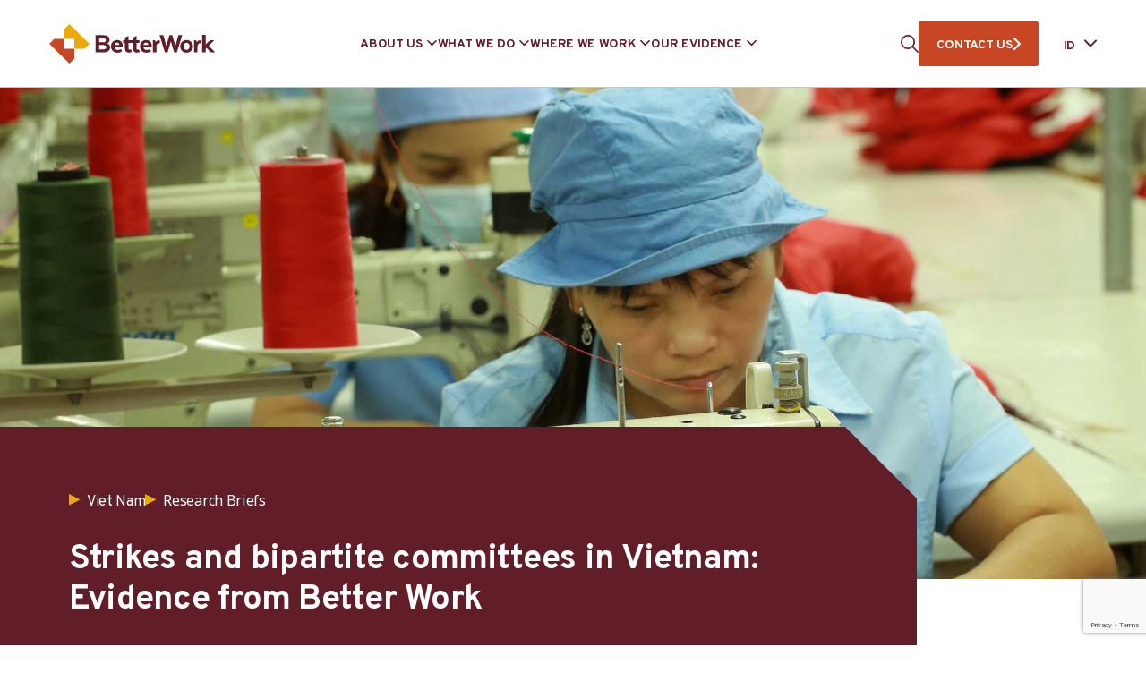

--- FILE ---
content_type: text/html; charset=utf-8
request_url: https://www.google.com/recaptcha/api2/anchor?ar=1&k=6LdlT90rAAAAABLNPNGsGQwK4m5_GytB6o_tc24M&co=aHR0cHM6Ly9iZXR0ZXJ3b3JrLm9yZzo0NDM.&hl=en&v=PoyoqOPhxBO7pBk68S4YbpHZ&size=invisible&anchor-ms=20000&execute-ms=30000&cb=xcmypk5n7i2w
body_size: 48705
content:
<!DOCTYPE HTML><html dir="ltr" lang="en"><head><meta http-equiv="Content-Type" content="text/html; charset=UTF-8">
<meta http-equiv="X-UA-Compatible" content="IE=edge">
<title>reCAPTCHA</title>
<style type="text/css">
/* cyrillic-ext */
@font-face {
  font-family: 'Roboto';
  font-style: normal;
  font-weight: 400;
  font-stretch: 100%;
  src: url(//fonts.gstatic.com/s/roboto/v48/KFO7CnqEu92Fr1ME7kSn66aGLdTylUAMa3GUBHMdazTgWw.woff2) format('woff2');
  unicode-range: U+0460-052F, U+1C80-1C8A, U+20B4, U+2DE0-2DFF, U+A640-A69F, U+FE2E-FE2F;
}
/* cyrillic */
@font-face {
  font-family: 'Roboto';
  font-style: normal;
  font-weight: 400;
  font-stretch: 100%;
  src: url(//fonts.gstatic.com/s/roboto/v48/KFO7CnqEu92Fr1ME7kSn66aGLdTylUAMa3iUBHMdazTgWw.woff2) format('woff2');
  unicode-range: U+0301, U+0400-045F, U+0490-0491, U+04B0-04B1, U+2116;
}
/* greek-ext */
@font-face {
  font-family: 'Roboto';
  font-style: normal;
  font-weight: 400;
  font-stretch: 100%;
  src: url(//fonts.gstatic.com/s/roboto/v48/KFO7CnqEu92Fr1ME7kSn66aGLdTylUAMa3CUBHMdazTgWw.woff2) format('woff2');
  unicode-range: U+1F00-1FFF;
}
/* greek */
@font-face {
  font-family: 'Roboto';
  font-style: normal;
  font-weight: 400;
  font-stretch: 100%;
  src: url(//fonts.gstatic.com/s/roboto/v48/KFO7CnqEu92Fr1ME7kSn66aGLdTylUAMa3-UBHMdazTgWw.woff2) format('woff2');
  unicode-range: U+0370-0377, U+037A-037F, U+0384-038A, U+038C, U+038E-03A1, U+03A3-03FF;
}
/* math */
@font-face {
  font-family: 'Roboto';
  font-style: normal;
  font-weight: 400;
  font-stretch: 100%;
  src: url(//fonts.gstatic.com/s/roboto/v48/KFO7CnqEu92Fr1ME7kSn66aGLdTylUAMawCUBHMdazTgWw.woff2) format('woff2');
  unicode-range: U+0302-0303, U+0305, U+0307-0308, U+0310, U+0312, U+0315, U+031A, U+0326-0327, U+032C, U+032F-0330, U+0332-0333, U+0338, U+033A, U+0346, U+034D, U+0391-03A1, U+03A3-03A9, U+03B1-03C9, U+03D1, U+03D5-03D6, U+03F0-03F1, U+03F4-03F5, U+2016-2017, U+2034-2038, U+203C, U+2040, U+2043, U+2047, U+2050, U+2057, U+205F, U+2070-2071, U+2074-208E, U+2090-209C, U+20D0-20DC, U+20E1, U+20E5-20EF, U+2100-2112, U+2114-2115, U+2117-2121, U+2123-214F, U+2190, U+2192, U+2194-21AE, U+21B0-21E5, U+21F1-21F2, U+21F4-2211, U+2213-2214, U+2216-22FF, U+2308-230B, U+2310, U+2319, U+231C-2321, U+2336-237A, U+237C, U+2395, U+239B-23B7, U+23D0, U+23DC-23E1, U+2474-2475, U+25AF, U+25B3, U+25B7, U+25BD, U+25C1, U+25CA, U+25CC, U+25FB, U+266D-266F, U+27C0-27FF, U+2900-2AFF, U+2B0E-2B11, U+2B30-2B4C, U+2BFE, U+3030, U+FF5B, U+FF5D, U+1D400-1D7FF, U+1EE00-1EEFF;
}
/* symbols */
@font-face {
  font-family: 'Roboto';
  font-style: normal;
  font-weight: 400;
  font-stretch: 100%;
  src: url(//fonts.gstatic.com/s/roboto/v48/KFO7CnqEu92Fr1ME7kSn66aGLdTylUAMaxKUBHMdazTgWw.woff2) format('woff2');
  unicode-range: U+0001-000C, U+000E-001F, U+007F-009F, U+20DD-20E0, U+20E2-20E4, U+2150-218F, U+2190, U+2192, U+2194-2199, U+21AF, U+21E6-21F0, U+21F3, U+2218-2219, U+2299, U+22C4-22C6, U+2300-243F, U+2440-244A, U+2460-24FF, U+25A0-27BF, U+2800-28FF, U+2921-2922, U+2981, U+29BF, U+29EB, U+2B00-2BFF, U+4DC0-4DFF, U+FFF9-FFFB, U+10140-1018E, U+10190-1019C, U+101A0, U+101D0-101FD, U+102E0-102FB, U+10E60-10E7E, U+1D2C0-1D2D3, U+1D2E0-1D37F, U+1F000-1F0FF, U+1F100-1F1AD, U+1F1E6-1F1FF, U+1F30D-1F30F, U+1F315, U+1F31C, U+1F31E, U+1F320-1F32C, U+1F336, U+1F378, U+1F37D, U+1F382, U+1F393-1F39F, U+1F3A7-1F3A8, U+1F3AC-1F3AF, U+1F3C2, U+1F3C4-1F3C6, U+1F3CA-1F3CE, U+1F3D4-1F3E0, U+1F3ED, U+1F3F1-1F3F3, U+1F3F5-1F3F7, U+1F408, U+1F415, U+1F41F, U+1F426, U+1F43F, U+1F441-1F442, U+1F444, U+1F446-1F449, U+1F44C-1F44E, U+1F453, U+1F46A, U+1F47D, U+1F4A3, U+1F4B0, U+1F4B3, U+1F4B9, U+1F4BB, U+1F4BF, U+1F4C8-1F4CB, U+1F4D6, U+1F4DA, U+1F4DF, U+1F4E3-1F4E6, U+1F4EA-1F4ED, U+1F4F7, U+1F4F9-1F4FB, U+1F4FD-1F4FE, U+1F503, U+1F507-1F50B, U+1F50D, U+1F512-1F513, U+1F53E-1F54A, U+1F54F-1F5FA, U+1F610, U+1F650-1F67F, U+1F687, U+1F68D, U+1F691, U+1F694, U+1F698, U+1F6AD, U+1F6B2, U+1F6B9-1F6BA, U+1F6BC, U+1F6C6-1F6CF, U+1F6D3-1F6D7, U+1F6E0-1F6EA, U+1F6F0-1F6F3, U+1F6F7-1F6FC, U+1F700-1F7FF, U+1F800-1F80B, U+1F810-1F847, U+1F850-1F859, U+1F860-1F887, U+1F890-1F8AD, U+1F8B0-1F8BB, U+1F8C0-1F8C1, U+1F900-1F90B, U+1F93B, U+1F946, U+1F984, U+1F996, U+1F9E9, U+1FA00-1FA6F, U+1FA70-1FA7C, U+1FA80-1FA89, U+1FA8F-1FAC6, U+1FACE-1FADC, U+1FADF-1FAE9, U+1FAF0-1FAF8, U+1FB00-1FBFF;
}
/* vietnamese */
@font-face {
  font-family: 'Roboto';
  font-style: normal;
  font-weight: 400;
  font-stretch: 100%;
  src: url(//fonts.gstatic.com/s/roboto/v48/KFO7CnqEu92Fr1ME7kSn66aGLdTylUAMa3OUBHMdazTgWw.woff2) format('woff2');
  unicode-range: U+0102-0103, U+0110-0111, U+0128-0129, U+0168-0169, U+01A0-01A1, U+01AF-01B0, U+0300-0301, U+0303-0304, U+0308-0309, U+0323, U+0329, U+1EA0-1EF9, U+20AB;
}
/* latin-ext */
@font-face {
  font-family: 'Roboto';
  font-style: normal;
  font-weight: 400;
  font-stretch: 100%;
  src: url(//fonts.gstatic.com/s/roboto/v48/KFO7CnqEu92Fr1ME7kSn66aGLdTylUAMa3KUBHMdazTgWw.woff2) format('woff2');
  unicode-range: U+0100-02BA, U+02BD-02C5, U+02C7-02CC, U+02CE-02D7, U+02DD-02FF, U+0304, U+0308, U+0329, U+1D00-1DBF, U+1E00-1E9F, U+1EF2-1EFF, U+2020, U+20A0-20AB, U+20AD-20C0, U+2113, U+2C60-2C7F, U+A720-A7FF;
}
/* latin */
@font-face {
  font-family: 'Roboto';
  font-style: normal;
  font-weight: 400;
  font-stretch: 100%;
  src: url(//fonts.gstatic.com/s/roboto/v48/KFO7CnqEu92Fr1ME7kSn66aGLdTylUAMa3yUBHMdazQ.woff2) format('woff2');
  unicode-range: U+0000-00FF, U+0131, U+0152-0153, U+02BB-02BC, U+02C6, U+02DA, U+02DC, U+0304, U+0308, U+0329, U+2000-206F, U+20AC, U+2122, U+2191, U+2193, U+2212, U+2215, U+FEFF, U+FFFD;
}
/* cyrillic-ext */
@font-face {
  font-family: 'Roboto';
  font-style: normal;
  font-weight: 500;
  font-stretch: 100%;
  src: url(//fonts.gstatic.com/s/roboto/v48/KFO7CnqEu92Fr1ME7kSn66aGLdTylUAMa3GUBHMdazTgWw.woff2) format('woff2');
  unicode-range: U+0460-052F, U+1C80-1C8A, U+20B4, U+2DE0-2DFF, U+A640-A69F, U+FE2E-FE2F;
}
/* cyrillic */
@font-face {
  font-family: 'Roboto';
  font-style: normal;
  font-weight: 500;
  font-stretch: 100%;
  src: url(//fonts.gstatic.com/s/roboto/v48/KFO7CnqEu92Fr1ME7kSn66aGLdTylUAMa3iUBHMdazTgWw.woff2) format('woff2');
  unicode-range: U+0301, U+0400-045F, U+0490-0491, U+04B0-04B1, U+2116;
}
/* greek-ext */
@font-face {
  font-family: 'Roboto';
  font-style: normal;
  font-weight: 500;
  font-stretch: 100%;
  src: url(//fonts.gstatic.com/s/roboto/v48/KFO7CnqEu92Fr1ME7kSn66aGLdTylUAMa3CUBHMdazTgWw.woff2) format('woff2');
  unicode-range: U+1F00-1FFF;
}
/* greek */
@font-face {
  font-family: 'Roboto';
  font-style: normal;
  font-weight: 500;
  font-stretch: 100%;
  src: url(//fonts.gstatic.com/s/roboto/v48/KFO7CnqEu92Fr1ME7kSn66aGLdTylUAMa3-UBHMdazTgWw.woff2) format('woff2');
  unicode-range: U+0370-0377, U+037A-037F, U+0384-038A, U+038C, U+038E-03A1, U+03A3-03FF;
}
/* math */
@font-face {
  font-family: 'Roboto';
  font-style: normal;
  font-weight: 500;
  font-stretch: 100%;
  src: url(//fonts.gstatic.com/s/roboto/v48/KFO7CnqEu92Fr1ME7kSn66aGLdTylUAMawCUBHMdazTgWw.woff2) format('woff2');
  unicode-range: U+0302-0303, U+0305, U+0307-0308, U+0310, U+0312, U+0315, U+031A, U+0326-0327, U+032C, U+032F-0330, U+0332-0333, U+0338, U+033A, U+0346, U+034D, U+0391-03A1, U+03A3-03A9, U+03B1-03C9, U+03D1, U+03D5-03D6, U+03F0-03F1, U+03F4-03F5, U+2016-2017, U+2034-2038, U+203C, U+2040, U+2043, U+2047, U+2050, U+2057, U+205F, U+2070-2071, U+2074-208E, U+2090-209C, U+20D0-20DC, U+20E1, U+20E5-20EF, U+2100-2112, U+2114-2115, U+2117-2121, U+2123-214F, U+2190, U+2192, U+2194-21AE, U+21B0-21E5, U+21F1-21F2, U+21F4-2211, U+2213-2214, U+2216-22FF, U+2308-230B, U+2310, U+2319, U+231C-2321, U+2336-237A, U+237C, U+2395, U+239B-23B7, U+23D0, U+23DC-23E1, U+2474-2475, U+25AF, U+25B3, U+25B7, U+25BD, U+25C1, U+25CA, U+25CC, U+25FB, U+266D-266F, U+27C0-27FF, U+2900-2AFF, U+2B0E-2B11, U+2B30-2B4C, U+2BFE, U+3030, U+FF5B, U+FF5D, U+1D400-1D7FF, U+1EE00-1EEFF;
}
/* symbols */
@font-face {
  font-family: 'Roboto';
  font-style: normal;
  font-weight: 500;
  font-stretch: 100%;
  src: url(//fonts.gstatic.com/s/roboto/v48/KFO7CnqEu92Fr1ME7kSn66aGLdTylUAMaxKUBHMdazTgWw.woff2) format('woff2');
  unicode-range: U+0001-000C, U+000E-001F, U+007F-009F, U+20DD-20E0, U+20E2-20E4, U+2150-218F, U+2190, U+2192, U+2194-2199, U+21AF, U+21E6-21F0, U+21F3, U+2218-2219, U+2299, U+22C4-22C6, U+2300-243F, U+2440-244A, U+2460-24FF, U+25A0-27BF, U+2800-28FF, U+2921-2922, U+2981, U+29BF, U+29EB, U+2B00-2BFF, U+4DC0-4DFF, U+FFF9-FFFB, U+10140-1018E, U+10190-1019C, U+101A0, U+101D0-101FD, U+102E0-102FB, U+10E60-10E7E, U+1D2C0-1D2D3, U+1D2E0-1D37F, U+1F000-1F0FF, U+1F100-1F1AD, U+1F1E6-1F1FF, U+1F30D-1F30F, U+1F315, U+1F31C, U+1F31E, U+1F320-1F32C, U+1F336, U+1F378, U+1F37D, U+1F382, U+1F393-1F39F, U+1F3A7-1F3A8, U+1F3AC-1F3AF, U+1F3C2, U+1F3C4-1F3C6, U+1F3CA-1F3CE, U+1F3D4-1F3E0, U+1F3ED, U+1F3F1-1F3F3, U+1F3F5-1F3F7, U+1F408, U+1F415, U+1F41F, U+1F426, U+1F43F, U+1F441-1F442, U+1F444, U+1F446-1F449, U+1F44C-1F44E, U+1F453, U+1F46A, U+1F47D, U+1F4A3, U+1F4B0, U+1F4B3, U+1F4B9, U+1F4BB, U+1F4BF, U+1F4C8-1F4CB, U+1F4D6, U+1F4DA, U+1F4DF, U+1F4E3-1F4E6, U+1F4EA-1F4ED, U+1F4F7, U+1F4F9-1F4FB, U+1F4FD-1F4FE, U+1F503, U+1F507-1F50B, U+1F50D, U+1F512-1F513, U+1F53E-1F54A, U+1F54F-1F5FA, U+1F610, U+1F650-1F67F, U+1F687, U+1F68D, U+1F691, U+1F694, U+1F698, U+1F6AD, U+1F6B2, U+1F6B9-1F6BA, U+1F6BC, U+1F6C6-1F6CF, U+1F6D3-1F6D7, U+1F6E0-1F6EA, U+1F6F0-1F6F3, U+1F6F7-1F6FC, U+1F700-1F7FF, U+1F800-1F80B, U+1F810-1F847, U+1F850-1F859, U+1F860-1F887, U+1F890-1F8AD, U+1F8B0-1F8BB, U+1F8C0-1F8C1, U+1F900-1F90B, U+1F93B, U+1F946, U+1F984, U+1F996, U+1F9E9, U+1FA00-1FA6F, U+1FA70-1FA7C, U+1FA80-1FA89, U+1FA8F-1FAC6, U+1FACE-1FADC, U+1FADF-1FAE9, U+1FAF0-1FAF8, U+1FB00-1FBFF;
}
/* vietnamese */
@font-face {
  font-family: 'Roboto';
  font-style: normal;
  font-weight: 500;
  font-stretch: 100%;
  src: url(//fonts.gstatic.com/s/roboto/v48/KFO7CnqEu92Fr1ME7kSn66aGLdTylUAMa3OUBHMdazTgWw.woff2) format('woff2');
  unicode-range: U+0102-0103, U+0110-0111, U+0128-0129, U+0168-0169, U+01A0-01A1, U+01AF-01B0, U+0300-0301, U+0303-0304, U+0308-0309, U+0323, U+0329, U+1EA0-1EF9, U+20AB;
}
/* latin-ext */
@font-face {
  font-family: 'Roboto';
  font-style: normal;
  font-weight: 500;
  font-stretch: 100%;
  src: url(//fonts.gstatic.com/s/roboto/v48/KFO7CnqEu92Fr1ME7kSn66aGLdTylUAMa3KUBHMdazTgWw.woff2) format('woff2');
  unicode-range: U+0100-02BA, U+02BD-02C5, U+02C7-02CC, U+02CE-02D7, U+02DD-02FF, U+0304, U+0308, U+0329, U+1D00-1DBF, U+1E00-1E9F, U+1EF2-1EFF, U+2020, U+20A0-20AB, U+20AD-20C0, U+2113, U+2C60-2C7F, U+A720-A7FF;
}
/* latin */
@font-face {
  font-family: 'Roboto';
  font-style: normal;
  font-weight: 500;
  font-stretch: 100%;
  src: url(//fonts.gstatic.com/s/roboto/v48/KFO7CnqEu92Fr1ME7kSn66aGLdTylUAMa3yUBHMdazQ.woff2) format('woff2');
  unicode-range: U+0000-00FF, U+0131, U+0152-0153, U+02BB-02BC, U+02C6, U+02DA, U+02DC, U+0304, U+0308, U+0329, U+2000-206F, U+20AC, U+2122, U+2191, U+2193, U+2212, U+2215, U+FEFF, U+FFFD;
}
/* cyrillic-ext */
@font-face {
  font-family: 'Roboto';
  font-style: normal;
  font-weight: 900;
  font-stretch: 100%;
  src: url(//fonts.gstatic.com/s/roboto/v48/KFO7CnqEu92Fr1ME7kSn66aGLdTylUAMa3GUBHMdazTgWw.woff2) format('woff2');
  unicode-range: U+0460-052F, U+1C80-1C8A, U+20B4, U+2DE0-2DFF, U+A640-A69F, U+FE2E-FE2F;
}
/* cyrillic */
@font-face {
  font-family: 'Roboto';
  font-style: normal;
  font-weight: 900;
  font-stretch: 100%;
  src: url(//fonts.gstatic.com/s/roboto/v48/KFO7CnqEu92Fr1ME7kSn66aGLdTylUAMa3iUBHMdazTgWw.woff2) format('woff2');
  unicode-range: U+0301, U+0400-045F, U+0490-0491, U+04B0-04B1, U+2116;
}
/* greek-ext */
@font-face {
  font-family: 'Roboto';
  font-style: normal;
  font-weight: 900;
  font-stretch: 100%;
  src: url(//fonts.gstatic.com/s/roboto/v48/KFO7CnqEu92Fr1ME7kSn66aGLdTylUAMa3CUBHMdazTgWw.woff2) format('woff2');
  unicode-range: U+1F00-1FFF;
}
/* greek */
@font-face {
  font-family: 'Roboto';
  font-style: normal;
  font-weight: 900;
  font-stretch: 100%;
  src: url(//fonts.gstatic.com/s/roboto/v48/KFO7CnqEu92Fr1ME7kSn66aGLdTylUAMa3-UBHMdazTgWw.woff2) format('woff2');
  unicode-range: U+0370-0377, U+037A-037F, U+0384-038A, U+038C, U+038E-03A1, U+03A3-03FF;
}
/* math */
@font-face {
  font-family: 'Roboto';
  font-style: normal;
  font-weight: 900;
  font-stretch: 100%;
  src: url(//fonts.gstatic.com/s/roboto/v48/KFO7CnqEu92Fr1ME7kSn66aGLdTylUAMawCUBHMdazTgWw.woff2) format('woff2');
  unicode-range: U+0302-0303, U+0305, U+0307-0308, U+0310, U+0312, U+0315, U+031A, U+0326-0327, U+032C, U+032F-0330, U+0332-0333, U+0338, U+033A, U+0346, U+034D, U+0391-03A1, U+03A3-03A9, U+03B1-03C9, U+03D1, U+03D5-03D6, U+03F0-03F1, U+03F4-03F5, U+2016-2017, U+2034-2038, U+203C, U+2040, U+2043, U+2047, U+2050, U+2057, U+205F, U+2070-2071, U+2074-208E, U+2090-209C, U+20D0-20DC, U+20E1, U+20E5-20EF, U+2100-2112, U+2114-2115, U+2117-2121, U+2123-214F, U+2190, U+2192, U+2194-21AE, U+21B0-21E5, U+21F1-21F2, U+21F4-2211, U+2213-2214, U+2216-22FF, U+2308-230B, U+2310, U+2319, U+231C-2321, U+2336-237A, U+237C, U+2395, U+239B-23B7, U+23D0, U+23DC-23E1, U+2474-2475, U+25AF, U+25B3, U+25B7, U+25BD, U+25C1, U+25CA, U+25CC, U+25FB, U+266D-266F, U+27C0-27FF, U+2900-2AFF, U+2B0E-2B11, U+2B30-2B4C, U+2BFE, U+3030, U+FF5B, U+FF5D, U+1D400-1D7FF, U+1EE00-1EEFF;
}
/* symbols */
@font-face {
  font-family: 'Roboto';
  font-style: normal;
  font-weight: 900;
  font-stretch: 100%;
  src: url(//fonts.gstatic.com/s/roboto/v48/KFO7CnqEu92Fr1ME7kSn66aGLdTylUAMaxKUBHMdazTgWw.woff2) format('woff2');
  unicode-range: U+0001-000C, U+000E-001F, U+007F-009F, U+20DD-20E0, U+20E2-20E4, U+2150-218F, U+2190, U+2192, U+2194-2199, U+21AF, U+21E6-21F0, U+21F3, U+2218-2219, U+2299, U+22C4-22C6, U+2300-243F, U+2440-244A, U+2460-24FF, U+25A0-27BF, U+2800-28FF, U+2921-2922, U+2981, U+29BF, U+29EB, U+2B00-2BFF, U+4DC0-4DFF, U+FFF9-FFFB, U+10140-1018E, U+10190-1019C, U+101A0, U+101D0-101FD, U+102E0-102FB, U+10E60-10E7E, U+1D2C0-1D2D3, U+1D2E0-1D37F, U+1F000-1F0FF, U+1F100-1F1AD, U+1F1E6-1F1FF, U+1F30D-1F30F, U+1F315, U+1F31C, U+1F31E, U+1F320-1F32C, U+1F336, U+1F378, U+1F37D, U+1F382, U+1F393-1F39F, U+1F3A7-1F3A8, U+1F3AC-1F3AF, U+1F3C2, U+1F3C4-1F3C6, U+1F3CA-1F3CE, U+1F3D4-1F3E0, U+1F3ED, U+1F3F1-1F3F3, U+1F3F5-1F3F7, U+1F408, U+1F415, U+1F41F, U+1F426, U+1F43F, U+1F441-1F442, U+1F444, U+1F446-1F449, U+1F44C-1F44E, U+1F453, U+1F46A, U+1F47D, U+1F4A3, U+1F4B0, U+1F4B3, U+1F4B9, U+1F4BB, U+1F4BF, U+1F4C8-1F4CB, U+1F4D6, U+1F4DA, U+1F4DF, U+1F4E3-1F4E6, U+1F4EA-1F4ED, U+1F4F7, U+1F4F9-1F4FB, U+1F4FD-1F4FE, U+1F503, U+1F507-1F50B, U+1F50D, U+1F512-1F513, U+1F53E-1F54A, U+1F54F-1F5FA, U+1F610, U+1F650-1F67F, U+1F687, U+1F68D, U+1F691, U+1F694, U+1F698, U+1F6AD, U+1F6B2, U+1F6B9-1F6BA, U+1F6BC, U+1F6C6-1F6CF, U+1F6D3-1F6D7, U+1F6E0-1F6EA, U+1F6F0-1F6F3, U+1F6F7-1F6FC, U+1F700-1F7FF, U+1F800-1F80B, U+1F810-1F847, U+1F850-1F859, U+1F860-1F887, U+1F890-1F8AD, U+1F8B0-1F8BB, U+1F8C0-1F8C1, U+1F900-1F90B, U+1F93B, U+1F946, U+1F984, U+1F996, U+1F9E9, U+1FA00-1FA6F, U+1FA70-1FA7C, U+1FA80-1FA89, U+1FA8F-1FAC6, U+1FACE-1FADC, U+1FADF-1FAE9, U+1FAF0-1FAF8, U+1FB00-1FBFF;
}
/* vietnamese */
@font-face {
  font-family: 'Roboto';
  font-style: normal;
  font-weight: 900;
  font-stretch: 100%;
  src: url(//fonts.gstatic.com/s/roboto/v48/KFO7CnqEu92Fr1ME7kSn66aGLdTylUAMa3OUBHMdazTgWw.woff2) format('woff2');
  unicode-range: U+0102-0103, U+0110-0111, U+0128-0129, U+0168-0169, U+01A0-01A1, U+01AF-01B0, U+0300-0301, U+0303-0304, U+0308-0309, U+0323, U+0329, U+1EA0-1EF9, U+20AB;
}
/* latin-ext */
@font-face {
  font-family: 'Roboto';
  font-style: normal;
  font-weight: 900;
  font-stretch: 100%;
  src: url(//fonts.gstatic.com/s/roboto/v48/KFO7CnqEu92Fr1ME7kSn66aGLdTylUAMa3KUBHMdazTgWw.woff2) format('woff2');
  unicode-range: U+0100-02BA, U+02BD-02C5, U+02C7-02CC, U+02CE-02D7, U+02DD-02FF, U+0304, U+0308, U+0329, U+1D00-1DBF, U+1E00-1E9F, U+1EF2-1EFF, U+2020, U+20A0-20AB, U+20AD-20C0, U+2113, U+2C60-2C7F, U+A720-A7FF;
}
/* latin */
@font-face {
  font-family: 'Roboto';
  font-style: normal;
  font-weight: 900;
  font-stretch: 100%;
  src: url(//fonts.gstatic.com/s/roboto/v48/KFO7CnqEu92Fr1ME7kSn66aGLdTylUAMa3yUBHMdazQ.woff2) format('woff2');
  unicode-range: U+0000-00FF, U+0131, U+0152-0153, U+02BB-02BC, U+02C6, U+02DA, U+02DC, U+0304, U+0308, U+0329, U+2000-206F, U+20AC, U+2122, U+2191, U+2193, U+2212, U+2215, U+FEFF, U+FFFD;
}

</style>
<link rel="stylesheet" type="text/css" href="https://www.gstatic.com/recaptcha/releases/PoyoqOPhxBO7pBk68S4YbpHZ/styles__ltr.css">
<script nonce="QuBAWc9pPH36NUyaGAPE2w" type="text/javascript">window['__recaptcha_api'] = 'https://www.google.com/recaptcha/api2/';</script>
<script type="text/javascript" src="https://www.gstatic.com/recaptcha/releases/PoyoqOPhxBO7pBk68S4YbpHZ/recaptcha__en.js" nonce="QuBAWc9pPH36NUyaGAPE2w">
      
    </script></head>
<body><div id="rc-anchor-alert" class="rc-anchor-alert"></div>
<input type="hidden" id="recaptcha-token" value="[base64]">
<script type="text/javascript" nonce="QuBAWc9pPH36NUyaGAPE2w">
      recaptcha.anchor.Main.init("[\x22ainput\x22,[\x22bgdata\x22,\x22\x22,\[base64]/[base64]/[base64]/[base64]/[base64]/[base64]/KGcoTywyNTMsTy5PKSxVRyhPLEMpKTpnKE8sMjUzLEMpLE8pKSxsKSksTykpfSxieT1mdW5jdGlvbihDLE8sdSxsKXtmb3IobD0odT1SKEMpLDApO08+MDtPLS0pbD1sPDw4fFooQyk7ZyhDLHUsbCl9LFVHPWZ1bmN0aW9uKEMsTyl7Qy5pLmxlbmd0aD4xMDQ/[base64]/[base64]/[base64]/[base64]/[base64]/[base64]/[base64]\\u003d\x22,\[base64]\\u003d\x22,\x22w4zDr1PDm0LDo10fwoRVwrgEw6lrwoHCrzXChjPDgSlfw6Uww58Kw5HDjsKowpTCg8OwPkfDvcO+SDYfw6Bowoh7woJdw6sVOlBbw5HDgsO+w5nCjcKRwpVZakZJwrRDc2/[base64]/d8OtwofDi0nDlDg+wr/DqmZ0w5BDC8KIwpAKC8K+UsOvHUdIw652R8OtaMK3O8KuV8KHdsK+ThNDwrdMwoTCjcO4wpHCncOMP8OUUcKsacKiwqXDiToiDcOlA8K4C8KmwrIiw6jDpXPCrzNSwrtIcX/DjkhOVHLCrcKaw7Q8wowUAsOAe8K3w4PCosKDNk7Cv8OZasO/YjkEBMOxeTxyJ8Omw7YBw6vDhArDlyHDlR9jP18QZcK1woDDs8K0W3fDpMKiD8OjCcOxwoTDiQgnSy5Awp/DucO1wpFMw6fDgFDCvS7DhEESwqLCn3/DlyDCr1kKw4M+O3l4wr7DmjvCk8Otw4LCtiLDmMOUAMOXNsKkw4M5b38Pw5p/wqoyejjDpHnCsVHDjj/CixTCvsK7F8O8w4smwq/[base64]/CpnjDkzIGwr7DhhzCox8SdUpzfkkVwo1sTsOqwqF5w51pwoDDoTPDqW9EPTl+w5/[base64]/Cq1wfbMOXwp3DjsOjw4x3IMKeA8KUwqEBw7ETUxnDv8OpwpTCjcKERwY1wqUDw7bCo8K2VMO1E8ObZ8KYMsK5LWIQwpo9QHAUCS/Ct2N7w5fCtyRKwrwyCjZsX8OPPcKPw7gBOsKqLDEEwq83QcOxw5kNRsOBw44Lw68CHi3CssK4wqF9G8K4wqlUbcOGGGbCjUDDuWvCng/[base64]/DhzLCosKNw5N2wrhhIMOAPQXClhVBwrDCjsOew4jClDLCs0sFesK/b8OfecOvV8OCMlPChVQzMT5qY1vDkQxowr3CkMO1HcKPw7oIfMOnEcKpK8K7aVdhazQYaw7Dr2BSwohJw7/DnndfXcKLw7/DkcOhFcKSw5JnOGMiH8OawrvCmzzDqzbCp8OIaWFewowrwrRRccKKTDjCoMOAw5DCtA/CgWhRw6XDsmvDqQrCkT9PwpnDjMOKwowuw4wmS8KiHWLCmMKgEMODwoLDgS8ywrnDucKnNz80SsOPEUIrYsOoSU3DqcK/w7XDvEFOHSksw6/CqMO8w6J3wp3DjnDCrwBcw57CiyF1wpsqYSotQ2XCg8Kdw4DCh8KIw5AJHDHCmS14wodPJcKvVcKXwrnCvCARehLChUDDn1Mvw4sYw4/DjwlBXGt7NcKiw6luw6VQwpc8w4fDlgXCpSbCpsKawo3DpzoZRMKrw4nDjysrRMO1w6DDhcKzw43DgE7Cl3RAd8OLBcKNO8Kjw6TDvcKpJzxcwrbCpsOgfksNOcKzNwPCm0owwptCVVlAZsOPQ2fDtW/CusOEMcKKcSbChHguQcKPUMKlw7rCi3JAVMOnwprCocKEw7jDiztfw59tMMOJw4gGCnjDsTlSA3Bvw4cTwpYxOcOXcBdUd8KSXXnDixIdT8OBw6MGw5PCncOjVMKmw4DDnsKEwrEbBjnCvMKMwrfCp2/CulYNwo0Kw4syw7nDgCvCscOrG8KFw4keEMKVUsKlwq04JsOSw7F1w7/[base64]/[base64]/DllbCm8KTIUZbeXTCjcOZwrl/Hj4Tw7rDsklvGsKow7EYHcKiSk/DpjfCgkHDhnc6IhzDisKxwrZtLcOcHxfCrcKaNWxdwq7Du8ObwpzDhlDCmHJOw791bcKtJsKXVRQewpvCnQjDhsOdGE/[base64]/wpjChzfCkcOJdcOCfS3ClsKKRsKWw6whQggQNURIF8KQZ17CtsKUcMO3w7zCqcK3F8OxwqJvw5bCgcKEw5MHw5cyGMO6KSJZw6RDW8OxwrJNwpoJwo/DgMKfwrLCmQ7CnMK6SMKZM1RCdkJqecOOQMK/wop8w5fDh8Kqwr/[base64]/CjEtYw51ZQDXCksO0cMOMKjjDkylpLU7DjU3CiMK8UsOZbiMEV27DvMOmwo/CsH/CozktworCjiPCnMK/w4PDmcO6EMO4w6jDqcKMTCEoHcKWw5zDn20jw6nDhGHDs8KkJnjDhUhHU0sew73CmW3ClsKnwqbDnGhhwqw+w4R8wpA9axzClAfDnsOPw4bDtMKoHsKVQ2dEYzfDg8KKHBbDpnAswoXCrVJpw5gtEWdnWg5dwrDCosOVIgM6wrHCokJEw4wnwr/CksO7VWjDicO0wrPCim3Dnzl+w43CjsK/[base64]/CkcO8w5XDlzo8wrfCj8ObOsO6fMO6Oi/CrMOxTcOdVAoDw4ATwpfCicO3DcKbJcOPwq/CniTCmXMyw77Dhj7DrX5BwojCkFM9w6R4A1MFw4ZcwrgTGBzDqFPCgcO+w47Cvn/CnMKcGcOTJ11pGMKrPsOFwrvDpWXClsOuJ8OsHRvCgMK3wqHDksK1AD3DnMOhPMKxw6BCwo7DlcOvwp/[base64]/[base64]/[base64]/ZirDmcOJGHrCkFNHOsKLw7M0amR0JSQZw5pVw5owYH0fwprDuMO4ZFLChiUCa8KRaVDDgsKcYsOHwqgPHl3DncKfeXTCmcKpHFtPUsOqO8KqEsKUw5XChsOJwoh5dsKVXMKXw4ojaEvDhcK/[base64]/YFkTwrdgRSTDhAh7w6TCisO/woUBwqnCi8O9w4zCuMKPGnHCinXCul/Dh8K/w7FzacKCa8Kuwqh7GBXChHTCqnMHwqJHMybCmMK4w6jDiQsLKBtcwoxvwqN8wotGAy7DsGTDtERlwopqw6llw6Nmw4/DplvDjcK2wprDn8O0ZicBw5HDhyzCq8KPwr/[base64]/wrXDswNkwpgIw5/DlMK1wrJnM3Y8eMOtwrJZw4NMFCsOfMKHw5ILYgomPk7DnnXDkQFYw4nCmFfCuMKyO1s3UsKowoPChgTCnTV5AR7DisKxwqMswo4MMMKFw5XDisKkw7LDq8Odw6/[base64]/[base64]/[base64]/H8KBw6AmUMOIw5zDrMK4SWoWw7E6IcOwwpNjw7Umw6rDtCjCkWzChcKSwrzChcOWwrnChT/Ct8OJw7bCqMK0MMORcVMvP2ZCMn7DqlQ0w6TCuV/[base64]/DgsKIw6vCskHCqsKeQMOkwphYw6fColvCtsKSDMKxRlBhMsKfwonDvmweQcKmScOgwotDRcOYChU1MMOXLMO9w7bDniRgHVYtwq3DhsKlZGHCrMKLw6bDqxrCp1jDsjPCuHgWwpTCqsOQw7vDqysIKHFTwrRYX8KQwp4uwqjDvjzDoDXDuFxhfz3Cn8KnwpbCosOcRD/Ch1nCnXXCujXCk8KuHcKkLMOFwqB0J8K6w4J/dcK+wogwdMOpw4pdfHV7UlXCt8OmThPCiSnDomPDmB/DnUFvLsKMWQsdw4vDhsKuw49mwqxREsOcVRjDkRvCucKcw51GXFDDssOFwq0+b8O6wqzDq8K2TcOEworCgjgKwpfDhRlEI8O6wp/[base64]/CvUzDi8KewoppwqwxCMKBFmfDlSUUfsK+UhV4w4TCicOPMsK3VntYw7NPJWrDjcOnOwzDhRpBwrTCgMKrwrU4w5HDoMK+T8KhQ1/Do3PCncOJw7vCqD4UwoTDssOpwrPCkRQAwph8w4EHZ8K/McKCwo7DnkNrw5huwq/DgQh2wp/Di8KOBDXDg8OdfMOHXkVJOlHCj3ZXwpLDusK/CMOfwprDlcOwJhJbw4ZPwrxLdsOrBMKGJhg8JsOnfHETw7UtDMK5wp/Cmwk4cMKgY8OKJMK4wq8FwpoawoPDmcOpw4jCqztTaU3Ct8KRw6txw7wyOgnDihHDgcOuFyDDh8K1wovChsKew4jDqQ4hdUU+w7N2wpzDl8KbwosnCsOiwqjDhw1fwp/Cm1fDkBHDlMOhw7UrwrNjTVNrwo5HQcKRwqQASlfCjSvCjUR/w4FBwoR/[base64]/wrZPJsKbw5RTAsOhQxPCvEhlwqELw4TDhT92wqV2BMOcURPClinCsWx6KFVOwpdewpvDk2lewphPw4tOW2/[base64]/[base64]/Ch8OEwofDsm3Ds1PDvMKeKH1OwqTDp8K/wpjDmcONKMKVwqkrbAbDmRkWwpzDqXotVsKRbsKWWBrCm8KhJ8OnDMK8wo5dw6XDoXzCtcKBecK8YcOpwoAbNsO6w4B+wp3DjcOqUnE6U8KPw5JvcMOydibDhcO3wq4XScOvw5zDkwLCqloPwr8Qw7R/acKOL8KMIwfDiH04d8Knwp/[base64]/w5ZsEnjDhcKpwrgAw5fCs0I4AMOYGcKZDcKoLj5VCcKJScOEw5BPSwbDlX/CisKFQVNIOBoXwrYdIsOCw6Ngw4HDkERJw7bDnybDosOWw5PDkSjDuijDpwVUwqHDqzcMRMOtIl/DlC/[base64]/wp3CtivDpcOeQl/Dghw9wp9jwpvClMOKwr5mb07DmcO8NDleMiFjwrHDomNJw4fDqcKpCsOCCVArw5IUO8Kaw6vCisOEwprCi8OCT31VBxBDCT06wqDDqVNSZMKPwocTwrs6GsOTEcKgZsKSw7/[base64]/w67ClcOMw7gLwrHCtMONwqpcw5/CvMK9NXh3bTJQE8KDw5vDuXkuw5QrGUnDtMO/OcKgHMOZAjc2wp/CigQBwrjDkirDocOCwq4HbsO6w78kIcKQMsKiwoUwwprDlcOVWRbDlcKCw5HDk8KNwozCusOZVCEWwqMRRlvCrcKwwqnCm8Kww6rCosOFw5TCgwPDrBtNw6nCoMO/QCVrL3vDgzAswoPDmsKMw5jDhy7Co8Kdw7ZDw7bCm8Kjw7JBV8OEwqbCmWXDiy3DiV1yXRfCqHULcSZ6wpJracO3RSAeI1HDlsOZwp8uw45yw63Djj/Dol3DqsK/[base64]/w55VVMKEGsKNZmh1fCIgw4bDkcKPEnlpccK5woM5w5U5w5Q7OT57dTITB8KjasOHwpfCjMKCwp/Dq13DkMOxIMKKCcKXJMKrw6jDp8Kcw6fCvzbCjn4mOQxteFbDvsObQ8OVFMKhHMOkwrUAKEFmdGrDmDHCt2QJwprDtV98XcKtw6TClMOxwrJowoZiwr7Do8K1wrfDgMOXbMKKw7vDv8KJwqk/eGvCmMKKw5LDu8OaIWjDqsKAwr7DnsKOfgDDiDQZwoRdFMKZwr/DgAJFwr8tRMOpVHQ4cXxmwo7DknMmDsOVQsONOSoQT2BXGsOkw6vCnsKZUcKQYwIwHHPChAkPVB3Cq8KBwpLCmR/[base64]/CrWbDjsO6BCPDvlHCmRY3wqjClcOuJ8OkwoUhwqwkJVQ8wr4YF8Kyw5IPJUUCwrMXwpHDpmjCkMKTFE1Yw7vChyxkBcOOwr3DksO0woLCoXLDgMK5WhBrwr/DkEpHAsKpwoIfwo/DoMO5wqdqw6FXwrHClxpDQD3CtcOGIAwXw6XCrMKsfBFuw63Dr0rCngZdOi7Ciy8kORDDvmDCjmENQGXCrMK/w7rCgxLDu3ACKsKlw4UiVsKHwqtowoLDg8OYKgcFw77CnWrCqS/[base64]/DsFZRG8OqWXXClTfDlDFwLMKpIHHDvsOIwpLDhVIswozDni9xPMOUdWstRETCkcKvwrtTSzPDl8OFwp/ClcKjw4guwqnDocKbw6zDvX7DisKxwq/Dg3DCrsKpw7DDscO8ElzDs8KYFMOAwoIYWMKvHsOrKsKAB2ogwp8ECMOePm/CmGjDrznCocOoalfCrGXCr8OYwqPDi0fCn8OJwpANc1IpwrF7w6MjworCvcK1RMKgJMK9KQrCq8KKZMOcUz9nwqfDh8OgwoLDjsKYw7nDhcKGwoNEwo/CqsOGTsOtacOow6xow7USwrgcD3fDmsOZdsOww7g9w49Vw44WBStiw5Bkw4l+DMKONEtIw6vDvsO1w5bCosOmKRrCvRvCtQXCgH/CpcK9ZcOuCTLCiMKZBcKQwq1lDifCnm/DoiPDtlFZwoHCmg8zwo3Cn8KewpNSwpxzDXXCs8KNwoMEQVcCd8O7wobDuMKde8ONNsKdw4M4LsOnwpDDrcOzBkdVwpfClH5VXQ0jw77Ch8O4T8Omf0/[base64]/RsOmF8OHwq4fwpMLw5dPPMOybCN3ACQUw73Dly/DvsOCDg0adnsSw4HChmZGe25LLibDtUfClQsOfkYQwobDilDCvR5qV0IEfHAtBMKzw7stUSfCsMKywo12wp9MeMOHHsKxMiVNJsO+wokBwrFcw4DDvsOgXMKTS3fDhcONdsKMwrfCkxJvw7TDiUzCnxfCt8OAw5/[base64]/CggVJw6ViWix2wrHCrQlzw7XCuMKhw5UpbcOhwqfDgcOlRcODworDlsOxwo7CrwzCt2JqTmXDvMKENBh6wpDDjcOKwqlDw6bCicO9wojDlRUScD5NwpV+w4HDngQiw4Bjw7kmw7fDp8OMcMK+d8O5w4/CvMKewo7Ch3xlw6jCt8OQWiAjOcKZPT3DuyjCjR/Ch8KVD8K2w7TDm8OgdXjCvsOjw5lzPcKZw6vDqEfCqcOxLyvDjDbCv1zDvE3DlMOTw4ZDw6nCugTCpFkbw6gaw5hYDsKUecOZw4BfwqdtwoHCrF3DqXckw6bDuTzCuVPDlms/[base64]/Y8Kud8K4w6RCw7cGWMOdSyF3JV3ConPDrMOswrjCvU1+w57CriPCh8KbD3vCisO0MsOxw4AYGRnCtHgQYFrDkMKRacO9wrg8wp14LDNmw7vCv8KYVcK5wq4HwrvCssKED8K8dHlxw7AqUsOUwozDg0/DscK/Y8OiDHzDvUktIcOCw4Vdw43DncODcmddJWRnwrl5wqg1AsKyw4BBwrrDi11BwpTCkFU5wpzCgw4FZMOgw7vDpsKAw6DDoHxyIU3Ci8OoXC5LVsK+JwLCu1nCpsOGZHfDsCgbLAfDshzCnsKGwqXDs8OMczTCtgZKwobDqzZFwp/DusKTwr9/wo/DsDNNXhTDtsOzw7J2EcKcwq/DgVTDlMOPcQnCs2UxwqDCsMKZwr4gwpQ4KsKYB08ATMKqwoctY8ObbMOFwqLDpcOHwqjDuwtyYsOSTcO6ekHDvVdOwoISwpciQ8OXwpbCnQrCpERaSMOpZcKdwqcIBzhCChkWDsKcwqPDinrDn8Kmw4vDnyhefXBsTwsgw7Mzw7jCnm5Zw5XCukvCpFfDj8O/KMOCEMK0wpBPTAjDp8KVdHTDvMOAw4TDlBvDoUdIwq3CozUTwqXDoxvCisOTw7BIwp3DrcOUw6B8wrE2wqJ9w68/BMKOKsO9Z3zDncOkbmgKeMKzw5ERw63Dk3zCtjVew5rCi8O9wpBmBcKWCXrDgsOzMMO5ai/CpHrDp8KWUTszBCDDh8OgS1LCvMO/wqXDnBXCthvDksK/[base64]/wpvDlsOMcsKiGsOVw7dhwpYWwqbCpWXCicKOP1geaEnDr0/Cgk4DNGVhSCTDlQzDpQ/Di8OHBCA9XMK/wrDDjVfDnj/DssKwwrHDoMKZwrAXwox+P07Cp3vCvQjColXChg/DmMOHJMKNCsKew4zCtzoTF2/[base64]/LMKgXSXCucKKLMOFR3jCryvDjiM5My0nA8OEN8Okw5Y/w4NTPMOIwqLDinEvaFPCrMKiwpEGAMOQRyPDv8KMwqnDiMORwrVCw5B7f1EdVlbCnBnDoUHDjm/DlsKoY8OgdMKlI1vDusOnTwzDhXBWclPDicKUL8Kpwr4NN1sEScOIM8KWwqs1UsOBw77DhWpwNynCiTVFwoATwqnCqnbDpjJKw6pfwqnCrFrDt8KPVsKKwobContXwr/DnHtMSsKHWG45w7lWw7UEw7xUwrZ1RcO+JMONdsKUYsOgHsOhw6vDqmvCj1TDjMKtwp7DvMKsW2bDkDguwrzCrsOxwo/Cq8KrESFowqZUwprCsS0/[base64]/[base64]/DkMK9RUvDuGRHIlLDi3tjSDdBbsOKw648aMKuVcK1dcOlw609ZMK0wosxMMKEUcKBIVk4w4XCmcK7aMOYYTEDH8OxZsO7w53CugMEVCY1w4hCwq/CtsK5w4UJXMOYFsO/w4czw5LCvsKDwoRYRMO6Y8OnIy/CucK2wqkewq1fGkwgU8OkwoBnw6wrwrQlT8KDwq85wr0YOcOXG8OJw65DwqfChnXDkMK3w5PDoMKxIVAuKsOWLR/CosK/wpluwrjDl8O2McKhwozCnsKRwqEBasKuw5Q+aQ3DjjssZcKmw6HDj8OAw7kTV13DjCvDjcODdVzDpRhrWMKlA2fDncOwV8OeJ8OZwoNsG8O9w73CiMORwpXDrAdNAAvDqhk9w7Zqw7wpecK0wqHCj8KDw716w6jCoCAPw6rCvMKkwqjDllEFwqJzwrJ/P8Krw6PCkS7DlF3CqMOndcKSw4TDi8KPKcOjwrHCo8OlwoMaw51HTULDncKoPAJ2wqDCv8OMwpnDqsKSwpt1wo/DkcOEwp4hw6TCq8K0w73DoMOPVgxYT3DDpcOhFcKoUHPDigU7bwTDswVwwoHDqC/Cj8OOwockwrs+c0ZjdsKIw54wBwFVwq/[base64]/DtcKvJ8OhbMOvwoXCpGMaci8fwq7CgsOZRMOUwqwBE8O0eyvCgcOgw4bCkhbCsMKmw5TCusOwHMOPRwtReMKtPgwXwpV8w7XDpwpxwqNQw4szYTnDrsKIw6I9M8K1wrTDozp7VcKkw4zDvkbDlggzw5JewpkMNsKXDHkwwo/[base64]/wrBRf8OUeMOYN8K+wrXDuMOVeG1Mw6wYw7JFwrHCllTCgMKjMsO8w7nDu3UZwolFwqZ3wpkYwqPCuQDDj1nDon57wrvDvsO7wqXDm3jCksOXw4PCvl/CsxTCkCfDrMOhAGrDnELCucOlwoHDhsOnbcKjfMO8BsORBsOaw7LCq8Ouw5LCikYrDgAjQzNHVsKFW8OBw7TDp8KowqFjw7TCqjAkO8KMex1JJ8ODbUlTwqcFwq89EsKRdMOvE8KCdcOfRcK7w6sIdl3DmMOCw5YZR8KFwoxHw5PCvjvClMKJw4/CtcKJw5fDi8Ojw5oWwoxwWcOxwpdrVCvDo8OpCsKjwo8vwojCgHXCjsKbw4jDmwTCgcKnaDESw4vDhjcjdzh1TwFXVhhUw5PDnXkoHMO/[base64]/[base64]/CRXCqVfDkz3Ch14tVcOlFSY5wpcgwpzDnTrCmcOdwoZdYcK+ZCPDmyfCuMKZaHbChiXCmyopYcOwX3g6YHHDj8OXw6c1wrEXdcO/w57CvkXDg8Odw4gDwozCnl7DtjkTbSLCiH4ycMKwLsK0D8KVasOMEcOZSGjDlMKXO8OQw73DkcKnPMKxw7sxHijCgVnDtwrCqsKbw41nJEPCjBTDngVDwp4fwqp4w6lZf2BpwrYzacOKw65YwoxYW1rCjcOow6/DhsOhwoAgZw7DtjIrF8OAZsOrwpErworCq8O/[base64]/DuivDrQjCpjLCkcO7wo3CuQbDlsKFV8Ooah3CsMOMY8K/[base64]/McKKZSYhwpNqw4bDoMOuE8K/U8KiOhbChsOpV23CpcOtE3QURMOKw77DpnnDvlEIZMKqcGXDiMKAZGdLacO7w4bCocOrD2E6wqHCnwbCgsKDwr3CgMKhw5oCwqbCoj16w7VJwoB1w4I6bwXCrsKdwpQJwr5/RkoMw6o/[base64]/CjnhRXH7CpWNqWsK8TMK2w51CeEPChsOASzg0c1tSBi8YMMO3bz7DuinDvx4cw4fDpitCwoEFw77Dlk/DkwFFJ17CpsOIdmjDpWcjw7DChjrCg8O1DcK7FQIkw7bDpmTDoVQawpfDvMOlBsOMV8O9w4zCuMKufnF8JlnCrsOJGTvDmcK0O8K9T8K6YyLCnl5XwpDDvC3CmnzDngAdwoHDr8K2wp7DoG5nX8OAw5wJLw4vwoJPw5oGKsOEw50BwqwmL11/wr0DRsKEw4PDgMO/w40oNMO+w6TDjsO4wpY9Eh3Cj8K/UMKVQBrDrQEqwozDmz7ChQhwwo7CqcKdCMKpKiPCmsKLwqkqLsOtw43DlS0Cwo88JsOVbsOXw6HDo8O0HcKowrByM8OrO8O3E0NUwqbDhRPDihDDsDXCiV/Dqzt/WEwbQGMkwr/DuMOMwrEgCMKyZ8Kjw4DDs0rCscKXwokjMsKFXnQgw4EFwpdbF8OcND0Ow4giEsK4Q8OSejzCqEVWR8OpE0bDtwpKP8KodcOGwohQNsO1TsOgQMObw4cveBERdh3ClE/CqBvCvXN1IXbDi8KMw6rDkMO2PznCuhPDl8OwwrbDqW7Ds8Oqw5BjUQ/CgRNELEbDrcKoTmVaw5DCgcKMch5DYcKsYm/DusOZXkHCqcKFw7ZhcWFnAcKRJsKLCUpaD3bCg2XCgA5Nw53DgsOUw7B1RT/DmHRASsOKw7TCvRDDvHPCpsKlLcKnwrAdQ8KiMSoIw6pxAcKYCw1iw67DtzFhVl50w4nDomQEwoobw5k+dQFQdsKawqZlw6FhDsK2w74na8OOHsKTayHDrsKNeRZTw6nChcOQZTEGPxTDjsOvw6hLNTcnw7YLwq/[base64]/CtQxvw53DvcKqw4vDgTTCmsObw5BsAlHDpUt3wqVVYEXDgwjDt8OhfHRuTcKVFcOfwpDDgxtSwq/CmnLDoV/DtsOawpxxd1XCtMOsahdAwrN9wog1w6vCvcKnTwVswprCvcKvw7w+FHjDgcKow4vDhnVDw6zCksKpBQEyc8ObCMKyw4/DkBjClcOawpvDt8O1IMOefcKjJsKbw4/Ci2HDhGgHwrDCkl4XOxlcw6M9S2Z6wrPCkGzCrsO/DsORc8OiXsONwrTCtsKWZcOpwoXDusOSYsO3w7vDkMKdOwfDjjTDhnrDiQ5aSwgawqjDgQbCksOyw4rCt8ODwr9nN8KtwrVHEDh6wpJ2w59JwrHDmlowwqnCphQpMcOewpPCtsKJYg/Ck8OeAsKZGcKjGkogdF7DscK9DMOewpoCw77ClQBTwoQYw7vCpsK0UklZbDYkwr3Dgj/CpX/Ckl/DmMKeM8Oiw6vDsg7DgMKZSjzDrwF8w6YAWsKFw6zDjsKaPsO6wr/[base64]/CmBvDuU06wrMcw6bCnR/CpGpYIMOqwqzDlR/DvsKabhbCsS1ywpzDgMOZwq1Fwqorc8ONwqLDvMOTfVh9aA/[base64]/CjCYEw6rCmFsZw4ZIZijClsKYwp/DiU7Cj3TCucK8w4ccw7kUw5JHwqwIwr7ChDooCMKSasOkw4XCpilXw4F9w5cHdsOlwqrCvBnCtcK4PsOcU8KNw4LDknnCviJjw4/CuMOMw5ZcwrxCw5DDscOITA3Cn1JTMRDCvCbCoxfCuRFNITrClMKkKzRWwrzCg03DiMO6KcKUKkRbYcObbsK0w4nCsFrDlsKuPMOUw6zCgsKqw51deUPChMKuwrt7w4TDg8OVO8OdcsKZwrHDmcKvw45pbMKzQ8K9YMKZw782w68hQk4rAzLCv8KgCB/CusOyw5JDw6zDjMO0bnrDrgprwqXCpV0nKnhacsKcesKYYUhMw7zCtHlMw6vCszFWP8KxZgrDjcOUwrEnwpx2wqoYw6/CvsKlw7/DpELCtF9kw61YYMOCUUjDvsOkdcOCLQbDpUMiwq7CmVzCvcKgw6/CsE0cPTbCssO3wp02S8OUwpFdw5vCrzrDjClQw4IDw5l/[base64]/w6YvG3zDo8Orw5LDicO5cGHDghHCksKKwr3CnkJPV8OvwpVLw5bCginCt8KQw7pJwp8OKELDszV/DRPDtMKiQcKhS8KkwovDhAg0QcOMwo4Hw6bCnUBkTMKgwpNhwpXDt8Kdwqh5wq0+YClpwph3AgTCtcO6wosQw6jDuT14wpgHVxtZdm7CjHh8wpLCqsKYScKWBsOrDx/CisOiwrTDi8KOw5IfwqNnOn/DpyLDiUl5woDDlWQtCGvDqFt8UQcQw5vDncKpwrNBw57CjcKwV8O1MMKFCsOZE19QwpjDvzvCiRDDvB3CmE7CocKfL8OCQy4LAlJECsOywpBaw4BlAMKvwrXDtzEoGzZTw7XCqBMTYy7CvSpmwrrCggAhDsK2b8OvwpjDhUJAwqgyw4/[base64]/[base64]/wrd7O8OYHcO+wrpuw63CgMOXw4QZMjHCncO6w4nCpBzDk8K/BsKRw5vCnMOsw6zDuMK6w7XDjBI7OmEWXMOpSQbDoy3CnHUqQVIRaMOAw5fDusOlZcK8w5g8EMK9PsKPwqUxwqYvbMOLw6VSwpvDs0IQBGYZwr/CqnrDgMKrJn7CicKuwqUXwoTCqQLDiBE/w5YRH8KVwrsnw4kVKnHCvMKEw58OwqLDkwnChXJyNnnDjsOIKkAGwp88w6tWUjvDjD3Dl8KTwqQIw6zDnQYXwrMxwp5tPXvCncKmwo4Cwq86wqF4w7YWw7dOwrQEbC8nwq/[base64]/DvcOyw4gzwq3DsHnCvkHCiUXDk3ABMg7Cs8KKw7B4KcKaJiFXw7BKw4wWwqDDkiEPHsOfw6HDksKpwq3DvsK1EMKKGcO/W8O0dcKoNcKHw7PCr8KyOcOHSzBOwr/[base64]/Cr8O4BArCicOULcKlwqcqFsOORsOXw4UEw4AOAz/DsjPDpFEPbcKsHm7Cv0/DvlErKFV0w6Zew7tkwpUAw7bDm2rDjMOPw7cOecOREkPCjVAawq/Dk8KEY2tOMsOdNsOcXELDn8KnMBBWw7k7AMKCQ8K2EFpgK8ONwpPDl39Twr44woLCriXCpTPCoWULIVLCq8ONwqHChcK+RGPClMOWYRc1Nlw+w6XCoMO1fMO0Lm/CksKuMFRPUiJaw6wLS8OTwrzCucOuw5h8ccOZYzNJwp/DnCNFZMOowqfCgFZ7fDBOwqjCmsO8G8K2w4TClzomPsKYfA/DtnzCnh0MwrYPTMO9XMO3wrrCuB/[base64]/CuUpxHMKXwq0dw69DPcK1fToTw5TCnSNgbxoWw6DDhsKfBTrCqsOUwqDDt8Ohw5c7J0ZgwrTCjMK8w4MaD8KKw7/DpcK4JcK9w77CmcKWwq7DtmkRK8Osw4dEwqByJsKOwq/[base64]/[base64]/[base64]/[base64]/CicOda8OfXMKWOjzCmnzCqcKJwrsQwpUBKsOLVBY8w4LCicKoSmlEbAHCpsKUDXLDikBJPcObEsKcIBYjwoLDrcOwwrnDuC4dW8OnwpLDmsKTw6YXw79kw7lRwoLDjsOMeMObNMOww7kVwoErJsK/GTULw5rCki4uw6XCqy8WwrrDik/DggkSw6rDsMOJwo1NCirDu8OPw703N8OYfsKLw48MZcO5MlU4dXPDo8KzVsOuOcOrEyFCTcOPAMKbZmw6bzTDgMO0woc9TMKaHVFNSDFtw4DCkMKwTz7DlnTDkAXCm3jCmcKFwo1pNsO9wrvDiDzCp8O/EBLDm14LcD9MTsKvYcK8WDzDmClBw5cBCzfCuMKcw6TCj8OEC1odw77DqUMREQPCtcOnw63DrcOswp3DpMKtw4LCgsOgwr1tMF/Ds8OOaFkiFMK6w6s2w6LDmsKJw4HDpEjDk8KpwrPCoMKjwr4DZ8KwBH/Di8KMJsKiWcKEw5fDvBpDwoBawoczYMKaCgnDhMKbw7nDo27Dh8OXwrfCvMKrEgkrwp/DocKlwrrDsTxrw6pTLsKQw6gpf8KIwphZw6Vpc3sHZULDnWN7SnAUw6hdwrLDu8K2wozDmBJtwpZOwrwIEV82wq7DkcO2VcOKacKwdcKoSVEWwpZew6nDkB3DuT/Csk0YH8KAwq1RMsKewppKwq7CnlbDtnBawoXDpcK8wo3Ch8KLK8KSwoTDpsK7w6tCecKmKy4vw43DisORwrHCgigQFmF8LMOzfj3ClsKRYnzCj8KSw5HCocKlw4rChcKGQcKrw7rCo8OiVcKdA8KFwrMAVVHCqmNVWcK9w6HDkcKVfMOFXMO8wr0/D3PCvBbDhgN/IRRCUSVzY1oKwrJEw5wEwrvCk8KPIcKHw47Dgl5oQnwlQcOKcCLDo8Krw5zDu8K8fCPCi8O1c13Di8KGIEXDsyRywrnCqmoNwpHDhCtNCjfDhMO2RGkELQlTwojDtm5KCGgawrRWcsO7wosTEcKHwpsDw50IU8OFwqrDmUAawpPCtWbDnMOmLGnDvMKZc8OIRcK/wonDmcKQdF8Lw4HDo1R0B8K6wpEIaAjDljQCw41tN3gIw5TChmlGwoPDgMOOTMKVwpbDnxnDs0B+w5jDiikpVmZTAkfDtz99AcOjRATDjMOmwoIPUh5iwrU3wpEoElnChMO2Uj9kG2FbwqnCvcOoVAjCtX/DpkclUsOUdMOtwoMtwqDCssKAw4DDgsObwphrMcOvw6pFPMKFwrLDtUrCtsKNwrXDh0ERw7XCqWHCpyLCssOSZzzCtlBHw4nCqDMyw43DkMKWw4XDvh3CqMOYw4V8wqXDnUrCgcO/Lh8Nw5rDkRDDgcO0fsKrRcOqMzTCl1l2asK+acOrIDrCosOAw5NGKn/DrUAQGsKRw5XCnsOEBMKiF8K/[base64]/DocO5w5/[base64]/QMOew6fCrcOgw7o/GMOZw7HCkTDDoj7CoF5kwqRLZwEsw6JVw7MOw5IOScK7ezHCkMOEXhDCk2XDrSbCo8KyQnluw6LCmsOuC2bDk8K9H8Kjwp4lLsKEw68XbkdRYTkcwoXCscOBR8KHw4nCjsKgc8KcwrFTLcOeJHTDtzU\\u003d\x22],null,[\x22conf\x22,null,\x226LdlT90rAAAAABLNPNGsGQwK4m5_GytB6o_tc24M\x22,0,null,null,null,1,[21,125,63,73,95,87,41,43,42,83,102,105,109,121],[1017145,275],0,null,null,null,null,0,null,0,null,700,1,null,0,\[base64]/76lBhnEnQkZnOKMAhmv8xEZ\x22,0,0,null,null,1,null,0,0,null,null,null,0],\x22https://betterwork.org:443\x22,null,[3,1,1],null,null,null,1,3600,[\x22https://www.google.com/intl/en/policies/privacy/\x22,\x22https://www.google.com/intl/en/policies/terms/\x22],\x22QwEwHzJnSU6f57KE+X2KipNXRJ5HK4OesO1O3BcpXPI\\u003d\x22,1,0,null,1,1769013815429,0,0,[85,210],null,[156,198,155],\x22RC-GfmGVsBCiX0TNw\x22,null,null,null,null,null,\x220dAFcWeA5AHJUVQWpeZbUIi3RqUVRgukD4nnarHmZPGPyFobMUBg_KFVCrloboO4Cc1PqJ37ykABu1unDJzSnRQZdQpDwBLIbQYA\x22,1769096615332]");
    </script></body></html>

--- FILE ---
content_type: application/javascript
request_url: https://betterwork.org/wp-content/plugins/discussion-board-pro-2.0.7/assets/js/ctdb.js?ver=2.0.7
body_size: 1287
content:
(function($) {
// @link https://derekspringer.wordpress.com/2015/05/07/using-the-wordpress-media-loader-in-the-front-end/
$(document).ready( function() {
	
	var file_frame; // variable for the wp.media file_frame
	
	// attach a click event (or whatever you want) to some element on your page
	$( '#frontend-button' ).on( 'click', function( event ) {
		event.preventDefault();

        // if the file_frame has already been created, just reuse it
		if ( file_frame ) {
			file_frame.open();
			return;
		} 
		file_frame = wp.media.frames.file_frame = wp.media({
			title: $( this ).data( 'uploader_title' ),
			button: {
				text: $( this ).data( 'uploader_button_text' ),
			},
			multiple: false // set this to true for multiple file selection
		});

		file_frame.on( 'select', function() {
			attachment = file_frame.state().get('selection').first().toJSON();

			// do something with the file here
			$( '#frontend-button' ).hide();
			$( '#frontend-remove-button' ).show();
			$( '#frontend-image' ).attr('src', attachment.url);
			$( '#topic-image-id' ).val( attachment.id);
		});

		file_frame.open();
	});
	$( '#frontend-remove-button' ).on( 'click', function( event ) {
		event.preventDefault();
		// do something with the file here
		$( '#frontend-button' ).show();
		$( '#frontend-remove-button' ).hide();
		$( '#frontend-image' ).attr('src','');
		$( '#topic-image-id' ).val('');
		
	});
	$("#topic_category").on("change",function(){
		if($(this).val()=="new"){
			$("#new_topic_category").show();
		} else {
			$("#new_topic_category").val("");
			$("#new_topic_category").hide();
		}
	});
	
	// Follower AJAX
	$("#ctdb-follow-checkbox").on("change",function(){
		var ischecked = $(this).is(":checked");
		$.ajax({
			type: "POST",
			url: ajax_object.ajaxurl,
			data: {
				postid: ajax_object.postid,
				userid: ajax_object.userid,
				checked: ischecked,
				action: 'update_follow_status',
				security: $('#follow_update_nonce').val()
			},
			success: function(response){
				if(response>-1){
					$('.ctdb-follower-count span').html(parseInt(response));
				}
			}
		})
	});
	$(".ctdb-follow-button").on("click",function(){
		var ischecked = 'true';
		if( $(this).hasClass('ctdb-is-following') ) {
			ischecked = 'false';
		}
		$.ajax({
			type: "POST",
			url: ajax_object.ajaxurl,
			data: {
				postid: ajax_object.postid,
				userid: ajax_object.userid,
				checked: ischecked,
				action: 'update_follow_status',
				security: $('#follow_update_nonce').val()
			},
			success: function(response){
				$(".ctdb-follow-button").toggleClass('ctdb-is-following');
				if(response>-1){
					$('.ctdb-follower-count span').html(parseInt(response));
				}
			}
		})
	});
	// Status select
	$("#ctdb-status-select").on("change",function(){
		var select = $(this);
		select.fadeOut();
		$.ajax({
			type: "POST",
			url: ajax_object.ajaxurl,
			data: {
				postid: ajax_object.postid,
				userid: ajax_object.userid,
				new_status: select.val(),
				action: 'update_topic_status',
				security: $('#topic_status_nonce').val()
			},
			success: function(response) {
				select.fadeIn();
			}
		});
	});
	
	// Follow/unfollow board
	$(".ctdb-follow-board").on("click",function(e){
		e.preventDefault();
		var link = $(this);
		link.css('pointer-events','none');
		var following = link.data('action');
		var board_id = link.data('board');
		$.ajax({
			type: "POST",
			url: ajax_object.ajaxurl,
			data: {
				boardid: board_id,
				userid: ajax_object.userid,
				following: following,
				action: 'update_board_follow_status',
				security: $('#board_follow_nonce_'+board_id).val()
			},
			success: function(response){
				link.css('pointer-events','auto');
				// Response should be either follow or unfollow
				if(response=='follow'){
					link.html(ajax_object.unfollow_board);
					link.data('action','unfollow');
				} else if(response=='unfollow'){
					link.html(ajax_object.follow_board);
					link.data('action','follow');
				}
			}
		});
	});
	
	
	
	// Enable Timeago on freshness fields
	$(".ctdb-freshness-timeago time.timeago").timeago();
	// Enable Timeago on other date elements, like comment and post dates
	$(".ctdb-standard-timeago time.comment-timeago").timeago();
	
});

})(jQuery);